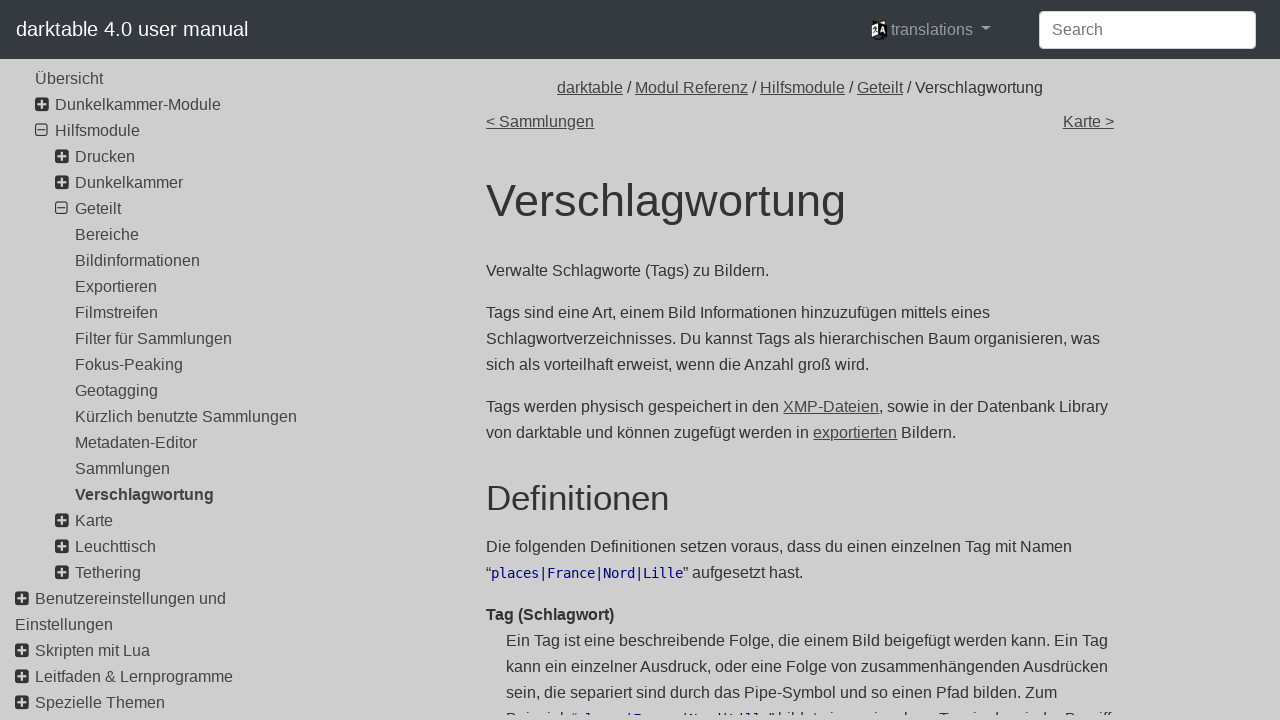

--- FILE ---
content_type: text/html
request_url: https://docs.darktable.org/usermanual/4.0/de/module-reference/utility-modules/shared/tagging/
body_size: 12564
content:
<!doctype html>
<html lang="de">
    <head>
      <meta charset="utf-8">
<meta http-equiv="x-ua-compatible" content="ie=edge">
<title>darktable 4.0 user manual - Verschlagwortung</title>
<meta name="description" content="">
<meta name="viewport" content="width=device-width, initial-scale=1">








      <link rel="stylesheet" href="/usermanual/4.0/css/style.min.ba371ee2023ec8ce571dc2e61cd94f2c0bed19ac117a5a960ffd656e754c9505.css">
      


<script> var indexURL="https:\/\/docs.darktable.org\/usermanual\/4.0\/de\/index.json"</script>
<script src="/usermanual/4.0/js/jquery.js"></script>
<script src="/usermanual/4.0/js/popper.js" type="module"></script>
<script src="/usermanual/4.0/js/bootstrap.js"></script>
<script src="/usermanual/4.0/js/lunr.js"></script>
<script src="/usermanual/4.0/js/app.js"></script>


    </head>
    <body>
        

        <header class="navbar navbar-expand-lg sticky-top  navbar-dark bg-dark">
   <a class="navbar-brand" href="/usermanual/4.0" rel="home" title="darktable 4.0 user manual">
	darktable 4.0 user manual
    </a>
    <button class="navbar-toggler" type="button" data-toggle="collapse" data-target="#navbarSupportedContent" aria-controls="navbarSupportedContent" aria-expanded="false" aria-label="Toggle navigation">
        <span class="navbar-toggler-icon"></span>
    </button>

    <div class="collapse navbar-collapse" id="navbarSupportedContent">
        <ul class="navbar-nav ml-auto">
	    
	      <li class="nav-item dropdown" aria-describedby="language-picker-description">
		   <p class="sr-only" id="language-picker-description">languages</p>
		   <a class="nav-link dropdown-toggle" href="#" data-toggle="dropdown" role="button" aria-haspopup="true" aria-expanded="false">
             <img src="https://docs.darktable.org/usermanual/4.0//language-icons/icon20x24px-exported-transparent.png" alt="Language Icon" height="20" class="translation-icon"/>
		     <span>translations</span>
		   </a>
		   <div class="dropdown-menu dropdonw-trans" role="listbox">
		      <a class="dropdown-item" aria-selected="true" hreflang="de" role="option" lang="de" href="https://docs.darktable.org/usermanual/4.0/de/module-reference/utility-modules/shared/tagging/">German</a>
		        
		      <a class="dropdown-item" hreflang="en" role="option" lang="en" href="https://docs.darktable.org/usermanual/4.0/en/module-reference/utility-modules/shared/tagging/">English</a>
		    
		      <a class="dropdown-item" hreflang="pl" role="option" lang="pl" href="https://docs.darktable.org/usermanual/4.0/pl/module-reference/utility-modules/shared/tagging/">Polish</a>
		    
		      <a class="dropdown-item" hreflang="pt_br" role="option" lang="pt_br" href="https://docs.darktable.org/usermanual/4.0/pt_br/module-reference/utility-modules/shared/tagging/">Português</a>
		    
		      <a class="dropdown-item" hreflang="uk" role="option" lang="uk" href="https://docs.darktable.org/usermanual/4.0/uk/module-reference/utility-modules/shared/tagging/">Ukrainian</a>
		    
		      <a class="dropdown-item" hreflang="nl" role="option" lang="nl" href="https://docs.darktable.org/usermanual/4.0/nl/module-reference/utility-modules/shared/tagging/">Dutch</a>
		    
		   </div>
	       </li>
	    
	</ul>
        <ul>
           <form class="form-inline my-2 my-lg-0">
                <input id="search-input" class="form-control mr-sm-2" type="search" placeholder="Search" autocomplete="off" aria-label="Search">
           </form>
        </ul>


    </div>
</header>

<div id="search-results" class="search-results">
</div>


        <div class="container-fluid">
	    <div class="row">
		<div class="content col-sm-12 order-sm-1 col-md-9 mx-md-auto order-md-12">
		    



<div class="crumbs">
    <span class="crumb">
	



<a href='/usermanual/4.0/de/'>darktable</a> / <a href='/usermanual/4.0/de/module-reference/'>Modul Referenz</a> / <a href='/usermanual/4.0/de/module-reference/utility-modules/'>Hilfsmodule</a> / <a href='/usermanual/4.0/de/module-reference/utility-modules/shared/'>Geteilt</a> / Verschlagwortung
    </span>
</div>

<div class="prev-next row">
    <div class="col-6">
    
	<a href="/usermanual/4.0/de/module-reference/utility-modules/shared/collections/" class="next">&lt; Sammlungen</a>
	
    </div>
    <div class="col-6">
    
	<a href="/usermanual/4.0/de/module-reference/utility-modules/map/" class="prev">Karte &gt;</a>
	
    </div>
</div>


<article role="main">

    <h1 class="title">
        Verschlagwortung
    </h1>

    

    <p>Verwalte Schlagworte (Tags) zu Bildern.</p>
<p>Tags sind eine Art, einem Bild Informationen hinzuzufügen mittels eines Schlagwortverzeichnisses. Du kannst Tags als hierarchischen Baum organisieren, was sich als vorteilhaft erweist, wenn die Anzahl groß wird.</p>
<p>Tags werden physisch gespeichert in den <a href="/usermanual/4.0/de/overview/sidecar-files/">XMP-Dateien</a>, sowie in der Datenbank Library von darktable und können zugefügt werden in <a href="/usermanual/4.0/de/module-reference/utility-modules/shared/export/">exportierten</a> Bildern.</p>
<h1 id="definitionen"><a href="#definitionen">🔗</a>Definitionen</h1>
<p>Die folgenden Definitionen setzen voraus, dass du einen einzelnen Tag mit Namen &ldquo;<code>places|France|Nord|Lille</code>&rdquo; aufgesetzt hast.</p>
<dl>
<dt>Tag (Schlagwort)</dt>
<dd>Ein Tag ist eine beschreibende Folge, die einem Bild beigefügt werden kann. Ein Tag kann ein einzelner Ausdruck, oder eine Folge von zusammenhängenden Ausdrücken sein, die separiert sind durch das Pipe-Symbol und so einen Pfad bilden. Zum Beispiel, &ldquo;<code>places|France|Nord|Lille</code>&rdquo; bildet einen einzelnen Tag, in dem jeder Begriff im Pfad eine Untergruppe der Begriffe davor darstellt. Anzahl Tags zu einem Bild ist nicht limitiert.</dd>
<dd>
<p>Du kannst einem Tag Attribute (Namen, privat, Kategorie, Synonyme und Bildfolge) zuweisen.</p>
</dd>
<dt>Knoten</dt>
<dd>Jeder Pfad, der Teil eines Tags ist, wird als Knoten bezeichnet. Im obigen Beispiel, &ldquo;<code>places</code>&rdquo;, &ldquo;<code>places|France</code>&rdquo;, &ldquo;<code>places|France|Nord</code>&rdquo; und &ldquo;<code>places|France|Nord|Lille</code>&rdquo; sind alle Knoten. In der Baumstruktur sind die Knoten die Äste und Blätter des Baumes.</dd>
<dt>Freier Knoten</dt>
<dd>Alle Knoten, die nicht explizit als Tag definiert sind, werden freie Knoten genannt. Im obigen Beispiel, &ldquo;<code>places</code>&rdquo;, &ldquo;<code>places|France</code>&rdquo; und &ldquo;<code>places|France|Nord</code>&rdquo; sind alles freie Knoten. Du kannst für einen freien Knoten keine anderen Attribute als &ldquo;Namen&rdquo; zuteilen und du kannst einen freien Knoten nicht einem Bild zuweisen. Siehe das folgende Kapitel &ldquo;mehrfache Tags&rdquo; für zusätzliche Informationen.</dd>
<dt>Kategorie</dt>
<dd>Jeder Tag kann als &ldquo;Kategorie&rdquo; markiert werden.</dd>
</dl>
<h1 id="mehrfache-tags"><a href="#mehrfache-tags">🔗</a>Mehrfache Tags</h1>
<p>Obige Definitionen als einfaches Beispiel - ein einzelner Tag und seine Eigenschaften. Betrachte stattdessen das Szenario, in welchem die folgenden vier Pipe-Symbol-begrenzten Tags alle einzeln separat in darktable definiert sind.</p>
<pre tabindex="0"><code>places|France|Nord|Lille
places|France|Nord
places|France
places|England|London
</code></pre><p>In diesem Fall sind die Knoten</p>
<pre tabindex="0"><code>places
places|France
places|France|Nord
places|France|Nord|Lille
places|England
places|England|London
</code></pre><p>Die einzigen freien Knoten sind &ldquo;<code>places</code>&rdquo; und &ldquo;<code>places|England</code>&rdquo;. Beide dieser freien Knoten sind auch (als Auswirkung) Kategorien.</p>
<p>Du kannst irgendwelche dieser Tags irgendeinem Bild zuweisen. Jeder dieser Tags, einem Bild zugeordnet, außer Kategorie Tags, können zugefügt werden, wenn dieses Bild <a href="/usermanual/4.0/de/module-reference/utility-modules/shared/export/">exportiert</a> wird.</p>
<p>Falls du den Tag &ldquo;<code>places|France|Nord|Lille</code>&rdquo; einem Bild zuweist, die Tags &ldquo;<code>places|France|Nord</code>&rdquo; und &ldquo;<code>places|France</code>&rdquo; sind auch implizit diesem Bild zugefügt (du musst sie dem Bild nicht von Hand hinzufügen). Beachte, dass dies nur deshalb so ist, weil diese zusätzlichen Tags separat definiert wurden &ndash; der Knoten &ldquo;<code>places</code>&rdquo; wird nicht zugefügt, weil es ein &ldquo;freier Knoten&rdquo; ist (kein Tag).</p>
<h1 id="modul-teile"><a href="#modul-teile">🔗</a>Modul Teile</h1>
<p>








  
    
  

  

  

  

  

<a href="/usermanual/4.0/en/module-reference/utility-modules/shared/tagging/tagging-overview.png" target="_blank" rel="noopener noreferrer"><img src="/usermanual/4.0/en/module-reference/utility-modules/shared/tagging/tagging-overview.png" alt="tagging-overview"  class="w33"    /></a>

</p>
<p>Das Modul Verschlagwortung besteht aus zwei Teilen</p>
<ol>
<li>
<p>Der obere Teil <em>angehängte Tags</em> (mit den Schaltflächen <em>anhängen/entfernen</em> darunter)</p>
</li>
<li>
<p>Der untere Teil <em>Tag Verzeichnis</em> (mit den Schaltflächen _neu/importieren&hellip;/exportieren&hellip; darunter)</p>
</li>
</ol>
<h2 id="der-teil-angehängte-tags"><a href="#der-teil-angeh%c3%a4ngte-tags">🔗</a>Der Teil angehängte Tags</h2>
<p>Der Teil <em>angehängte Tags</em> zeigt die Tag(s), die dem Bild angehängt sind,</p>
<ul>
<li>
<p>die unter dem Maus-Cursor sind (beim Überfahren im Leuchttischmodus); oder</p>
</li>
<li>
<p>gerade angewählt sind (ohne Überfahren eines Bildes)</p>
</li>
</ul>
<p>Automatisch generierte Tags darktable (die mit Namen &ldquo;<code>darktable|</code>&rdquo; starten) können nicht angewählt werden.</p>
<p>Unten im Teil von <em>angehängte Tags</em> gibt es folgende Schaltflächen, von links nach rechts:</p>
<dl>
<dt>anhängen</dt>
<dd>hängt im <em>Tag Verzeichnis</em> ausgewählte Tags an die angewählten Bilder an.</dd>
<dt>entfernen</dt>
<dd>Wenn ein Tag in der Liste <em>angehängte Tags</em> angewählt wird, kann man so diesen Tag von den gewählten Bildern. Ein Tag kann auch entfernt werden, wenn man diesen mit Rechtsklick anklickt und dann vom Pop-up Menü <em>entfernen</em> auswählt.</dd>
<dt>








  
    
  

  

  

  

  

<a href="/usermanual/4.0/en/module-reference/utility-modules/shared/tagging/check-icon.png" target="_blank" rel="noopener noreferrer"><img src="/usermanual/4.0/en/module-reference/utility-modules/shared/tagging/check-icon.png" alt="check-icon"  class="icon"    /></a>

 versteckte Tags</dt>
<dd>Wähle, ob eventuelle versteckte, welche darktable automatisch angehängt hat, angezeigt werden.</dd>
<dt>








  
    
  

  

  

  

  

<a href="/usermanual/4.0/en/module-reference/utility-modules/shared/tagging/sort-icon.png" target="_blank" rel="noopener noreferrer"><img src="/usermanual/4.0/en/module-reference/utility-modules/shared/tagging/sort-icon.png" alt="sort-icon"  class="icon"    /></a>

 sortieren</dt>
<dd>Wähle, ob die <em>angehängte Tags</em> in der Liste alphabetisch oder mit der Anzahl, die in Klammern gleich neben dem Tag zu sehen ist (diese Zahl zeigt an, wie viele der angewählten Bilder diesen Tag angehängt haben).</dd>
<dt>








  
    
  

  

  

  

  

<a href="/usermanual/4.0/en/module-reference/utility-modules/shared/tagging/minus-icon.png" target="_blank" rel="noopener noreferrer"><img src="/usermanual/4.0/en/module-reference/utility-modules/shared/tagging/minus-icon.png" alt="minus-icon"  class="icon"    /></a>

 Eltern</dt>
<dd>Wähle, ob die Eltern-Kategorie des Tags angezeigt werden soll oder nicht.</dd>
</dl>
<p>Die Höhe des Fensters <em>angehängte Tags</em> kann angepasst werden mit Strg und dem Scrollrad der Maus.</p>
<h2 id="bereich-tag-verzeichnis"><a href="#bereich-tag-verzeichnis">🔗</a>Bereich Tag Verzeichnis</h2>
<p>Das <em>Tag-Verzeichnis</em> zeigt alle Tags, die in der Datenbank von darktable vorhanden sind. Oben am <em>Tag-Verzeichnis</em> gibt es ein Text-Fenster, in das Tag-Namen eingegeben werden können. Darunter ist eine Liste mit den vorhandenen Tags, die auch Anzeige-Symbole links der Tag Namen enthalten kann. Diese Symbole bedeuten Folgendes:</p>
<ul>
<li>
<p>Ein Häkchen [✓] zeigt an, dass dieser Tag an alle angewählten Bilder angehängt ist.</p>
</li>
<li>
<p>Ein Minuszeichen (-) zeigt an, dass dieser Tag an mindestens einem der angewählten Bilder angehängt ist. Ist das Symbol bei einem Knoten-Namen der hierarchischen <em>Baumstruktur</em>, bedeutet das, dass eines der &ldquo;Kinder-Tags&rdquo; unter diesem Knoten, an mindestens einem der angewählten Bilder angehängt ist.</p>
</li>
<li>
<p>Wenn kein Anzeige-Symbol gezeigt wird, bedeutet das, dass dieser Tag an keinem der angewählten Bilder angehängt ist oder dass der Knoten keine Kinder-Tags in den angewählten Bildern angehängt hat.</p>
</li>
</ul>
<p>In der hierarchischen <em>Baumstruktur</em>, bedeutet ein Name in Kursivschrift entweder einen freien Knoten oder eine Kategorie.</p>
<p>Unter der <em>Tag-Liste</em> gibt es die folgenden Schaltflächen, von links nach rechts:</p>
<dl>
<dt>Neu</dt>
<dd>kreiere einen neuen Tag mit dem Namen, der im Schreibfeld oben am Teil <em>Tag-Verzeichnis</em> eingegeben wurde.</dd>
<dt>Importieren&hellip;</dt>
<dd>Importiert Tags aus einer Lightroom Stichwort Datei.</dd>
<dt>Exportieren&hellip;</dt>
<dd>Exportiert Tags in eine Lightroom Stichwort Datei.</dd>
<dt>








  
    
  

  

  

  

  

<a href="/usermanual/4.0/en/module-reference/utility-modules/shared/tagging/plus-icon.png" target="_blank" rel="noopener noreferrer"><img src="/usermanual/4.0/en/module-reference/utility-modules/shared/tagging/plus-icon.png" alt="plus-icon"  class="icon"    /></a>

 Vorschläge</dt>
<dd>zeige eine Liste von vorgeschlagenem Schlagwörtern, die auf den Schlagworten basieren, die dem Bild bereits zugewiesen sind (siehe den Abschnitt <a href="#preferences">Voreinstellungen</a>). VORSICHT: Diese Ansicht untersucht die Datenbank und kann deshalb sehr langsam sein.</dd>
</dl>
<p>








  
    
  

  

  

  

  

<a href="/usermanual/4.0/en/module-reference/utility-modules/shared/tagging/list-tree-icon.png" target="_blank" rel="noopener noreferrer"><img src="/usermanual/4.0/en/module-reference/utility-modules/shared/tagging/list-tree-icon.png" alt="list-tree-icon"  class="icon"    /></a>

 Liste/Baumansicht
Wechsle im Tag-Verzeichnis hin und her zwischen <em>Liste</em> Ansicht und der hierarchischen <em>Baum</em> Ansicht</p>
<p>Du kannst die Höhe des Fensters <em>Tag-Verzeichnis</em> anpassen mit Strg und scrollen des Mausrades.</p>
<h1 id="nutzung"><a href="#nutzung">🔗</a>Nutzung</h1>
<p>Die nächsten Abschnitte beschreiben die Möglichkeiten, die mit Tags erreicht werden können.</p>
<h2 id="text-eingabe"><a href="#text-eingabe">🔗</a>Text Eingabe</h2>
<p>Die Eingabefläche für Text (unter den Schaltflächen <em>anhängen</em>/<em>entfernen</em>) hat mehrere Funktionen.</p>
<ul>
<li>
<p>Falls das <em>Tag-Verzeichnis</em> im <em>Liste</em> Modus (und nicht in der <em>Baumansicht</em>), dann wird, sobald die ersten Buchstaben eines Tags eingegeben werden, eine Liste mit Vorschlägen eingeblendet. Du kannst mit den Pfeiltasten durch diese Liste blättern, um dann Enter zu drücken, und einen Vorschlag auszuwählen. Wenn Enter zum zweiten Mal gedrückt wird, dann wird der Tag den angewählten Bildern angehängt. Du kannst aber auch den Tag bearbeiten vor dem zweiten Mal Enter drücken - dann wird der Tag kreiert, falls er nicht schon in der Datenbank vorhanden ist.</p>
</li>
<li>
<p>Die Eingabe eines Teiltextes in das Texteingabefenster zeigt eine Auslese von Tags im <em>Tags-Verzeichnis</em> Fenster, solche, zu welchen der Name oder ein Synonym des eingegebenen Textes passt. Drücke Enter, um einen Tag mit dem eingegebenen Namen den ausgewählten Bildern anzuhängen. Falls der Tag in der Datenbank noch nicht existiert, wird er kreiert.</p>
</li>
<li>
<p>Das Pop-up-Menü Eingabe &ldquo;kopiere für Eingabe&rdquo; kann benutzt werden, um einen angewählten Tag in das Texteingabefenster zu kopieren. Du kannst diesen Namen editieren und Enter drücken, um mit diesem Namen einen neuen Tag zu kreieren, das macht es einfach mehrere Tags mit ähnlichem Namen zu kreieren.</p>
</li>
</ul>
<h2 id="tags-kreieren"><a href="#tags-kreieren">🔗</a>Tags kreieren</h2>
<p>Es gibt verschiedene Arten einen neuen Tag zu kreieren:</p>
<ul>
<li>
<p><em>Importtiere eine Text-Datei</em>. Du kannst eine oder mehrere Text-Dateien im Lightroom Tagging Format importieren. Du kannst deine Tags auch exportieren und dann zurückimportieren. Die Importfunktion aktualisiert existierende Tags, falls gegeben. Falls du den Namen eines Tags in einer Import-Datei abänderst, dann wird ein neuer Tag kreiert.</p>
</li>
<li>
<p><em>Importiere bereits getaggte Bilder</em>. Bei dieser Methode gibt es keine Flexibilität Namen oder Kategorien während des Importes zu ändern.</p>
</li>
<li>
<p><em>Nutze das &ldquo;Erstelle-Tag&rdquo; Untermenü</em>. Tags können manuell unter einem bereits existierenden (hierarchischen) oder an der Ursprungsebene kreiert werden.</p>
</li>
<li>
<p><em>Nutze das Untermenü &ldquo;als Tag setzen&rdquo;</em>. Du kannst einen freien Knoten (z.B. &ldquo;<code>places|England</code>&rdquo;) als Tag setzen, sodass dieser bedingungslos an alle Bilder mit dessen Untertags angehängt wird (z.B. &ldquo;<code>places|England|London</code>&rdquo;).</p>
</li>
<li>
<p><em>Schreibe in das Texteingabefenster und drücke die Schaltfläche &ldquo;neu&rdquo;</em> oder die Taste Enter. Hierarchische Tags werden mithilfe des Pipe-Symboles &ldquo;<code>|</code>&rdquo; erstellt, um die Knoten zu separieren. Beachte, dass jeder kreierte Tag auch an eventuell angewählte Bilder angehängt wird.</p>
</li>
</ul>
<p>Einige Tags werden automatische durch darktable generiert, wenn bestimmte Aktionen durchgeführt werden. Zum Beispiel, die Tags &ldquo;<code>darktable|exportiert</code>&rdquo; und &ldquo;<code>darktable|Stile|dein_Stil</code>&rdquo; können verwendet werden, um Bilder zu kennzeichnen, die exportiert wurden und dabei Stile angehängt wurden.</p>
<h2 id="tag-bearbeitenumbenennen"><a href="#tag-bearbeitenumbenennen">🔗</a>Tag bearbeiten/umbenennen</h2>
<p>Das <em>Tag-Verzeichnis</em> kann gewartet mit den Positionen &ldquo;bearbeiten&hellip;&rdquo; und &ldquo;Pfad ändern&hellip;&rdquo; Im Pop-up-Menü, das bei Rechtsklick erscheint.</p>
<p>Die Funktion &ldquo;bearbeiten&rdquo; erlaubt es, den Namen eines Tags zu ändern, aber du kannst dabei den Knoten, zu dem es gehört nicht ändern (du kannst das Pipe-Symbol im Tag Namensfeld) nicht benutzen. Der Befehl wird gelöscht, falls du versuchst, einen Tag Namen einzutragen, der bereits existiert. Du kannst die <em>privat</em> und <em>Kategorie</em> Merker setzen und den Tag als <em>Synonym</em> definieren (siehe unten). Diese Eigenschaften werden in den <code>XMP-dc Subject</code> und <code>XMP-lr Hierarchical Subject</code> der Metadaten eingetragen. Du kannst bestimmen, welche Tags beim Export mit eingebunden werden im <a href="/usermanual/4.0/de/module-reference/utility-modules/shared/export/">Export</a> Modul.</p>
<ul>
<li>
<p>Tags mit Merker &ldquo;privat&rdquo; werden als Standard nicht exportiert.</p>
</li>
<li>
<p>Ein Tag, der als &ldquo;Kategorie&rdquo; gesetzt ist, wird nicht in <code>XMP-dc Subject</code>exportiert, sondern er wird in <code>XMP-lr Hierarchical Subject</code>exportiert, da diese XMP Metadaten die Organisation der Tags beinhaltet.</p>
</li>
<li>
<p>&ldquo;Synonyme&rdquo; bereichern die Tag-Information und werden meistens verwendet, um in Suchmaschinen zu helfen. Zum Beispiel &ldquo;Jugendlicher&rdquo;, &ldquo;Kleiner&rdquo; oder &ldquo;Junger&rdquo; könnten gesetzt werden als Synonyme für &ldquo;Kind&rdquo;. Synonyme auch für die Übersetzung von Tags in andere Sprachen gebraucht werden.</p>
</li>
</ul>
<p>Die Funktion &ldquo;Pfad ändern&hellip;&rdquo; kann nur in der Ansicht _ Baum-Struktur_ verwendet werden, und die Anzahl der Bilder, an denen das Tag angehängt ist, wird eingeblendet, um zu zeigen, wie viele Bilder durch eine Änderung des Namens dieses Knoten beeinflusst würden. Das Pfad umbenennen?-Fenster gibt dem Nutzer die Möglichkeit, den gesamten Pfad des Knotens zu ändern, inklusive die Knoten, zu denen es gehört (Knoten können spezifiziert werden mit dem Gebrauch des Pipe-Symboles &ldquo;<code>|</code>&rdquo;). Es ist eine mächtige Funktion, aber bitte sei vorsichtig, da es erhebliche Auswirkungen auf die Metadaten deiner Bilder haben kann. Die Funktion wird abgebrochen, wenn die angestrebte Änderung im Widerspruch zu einem bestehenden Tag steht.</p>
<p>Eine schnelle Art, die Tag-Struktur zu organisieren ist es, die Knoten mit Drag-and-drop umzuplatzieren. In der Ansicht <em>Baum</em> ist es möglich jeden Knoten wegzuziehen und diesen dann auf einem anderen Knoten zu platzieren. Der erste Knoten und seine Tags/Unterknoten, sofern es hat, werden Tags/Unterknoten des zweiten Knotens. Über einen Knoten ziehen öffnet diesen automatisch (um das Öffnen eines Knotens zu vermeiden, fahre stattdessen mit der Maus über den Knoten Auswahl Indikator). Um einen Knoten auf der Ausgangsebene zu platzieren, ziehe diesen zuoberst in das Tagging-Fenster. Falls die angestrebte Änderung mit einem existierenden Tag in Konflikt steht, dann wird die Operation abgebrochen.</p>
<h2 id="tag-anhängen"><a href="#tag-anh%c3%a4ngen">🔗</a>Tag anhängen</h2>
<p>Es gibt diverse Arten, einen vorhandenen Tag an eine Gruppe von ausgewählten Bildern anzuhängen:</p>
<ul>
<li>
<p>Klicke auf einen Tag im <em>Tag-Verzeichnis</em> Fenster, um diesen anzuwählen, dann klicke auf die Schaltfläche <em>anhängen</em>.</p>
</li>
<li>
<p>Rechtsklick auf den Tag im <em>Tag-Verzeichnis</em> Fenster; es erscheint ein Pop-up-Menü, dort die Position &ldquo;Tag anhängen&rdquo; anwählen.</p>
</li>
<li>
<p>Doppelklick auf einen Tag im <em>Tag-Verzeichnis</em> Fenster.</p>
</li>
<li>
<p>Mit Rechtsklick auf einen Tag der Ansicht <em>angehängte Tags</em> erscheint ein Pop-up-Menü. Falls einige der angewählten Bilder jetzt diesen Tag noch nicht angehängt haben, kann dieser mit dem &ldquo;an alle Bilder anhängen&rdquo; an alle Bilder angehängt werden.</p>
</li>
<li>
<p>Schreibe in das Tag eingeben Fenster und drücke die Schaltfläche &ldquo;neu&rdquo; oder die Enter Taste. Das wird den Tag kreieren, falls nicht vorhanden, und diesen an die angewählten Bilder anhängen.</p>
</li>
<li>
<p>Wähle Strg+T, um ein kleines Textfenster in der Hauptansicht des Leuchttisches zu öffnen. Schreibe den Namen des Tags und drücke Enter. Der Tag wird erzeugt, falls nicht vorhanden und an alle angewählten Bilder angehängt.</p>
</li>
<li>
<p>Ziehe eines oder eine Gruppe von Bildern und platziere diese auf den gewünschten Tag.</p>
</li>
</ul>
<p>Beim Überfahren der Bilder im Leuchttisch kannst du überprüfen, welche Tags an Bilder angehängt sind, mit Beobachten des Fensters <em>angehängte Tags</em> im <em>Verschlagwortung</em>-Modul, oder in den <em>Tags</em> Merkmalen im Modul <a href="/usermanual/4.0/de/module-reference/utility-modules/shared/image-information/">Bildinformationen</a>.</p>
<h2 id="tag-entfernen"><a href="#tag-entfernen">🔗</a>Tag entfernen</h2>
<p>Es gibt mehrere Arten Tags von angewählten Bildern zu entfernen:</p>
<ul>
<li>
<p>Klick auf einen Tag im Fenster <em>angehängte Tags</em> des Moduls <em>Verschlagwortung</em>, um den Tag anzuwählen, dann Klick auf die Schaltfläche <em>entfernen</em>.</p>
</li>
<li>
<p>Doppelklick auf einen Tag im Fenster <em>angehängte Tags</em>.</p>
</li>
<li>
<p>Rechtsklick auf einen Tag im Fenster <em>angehängte Tags</em>, es erscheint ein Pop-up-Menü, dort klicke auf &ldquo;Tag abwählen&rdquo;.</p>
</li>
</ul>
<h2 id="tag-löschen"><a href="#tag-l%c3%b6schen">🔗</a>Tag löschen</h2>
<p>Es ist möglich einen Tag gänzlich von allen Bildern (angewählt oder nicht) zu entfernen und den Tag aus der Datenbank zu löschen. Weil das eine große Anzahl von Bildern beeinflussen würde, wird eine Warnung mit der Anzahl der Bilder mit diesem Tag angezeigt. Bitte nimm diese Warnung ernst, denn es gibt keinen diese Aktion rückgängig zu machen (außer die gesamte Datenbank und/oder die XMP Dateien aus einer Sicherung neu zu laden). Ein Tag im Fenster des <em>Tag-Verzeichnisses</em> kann wie folgt gelöscht werden:</p>
<ul>
<li>
<p>Rechtsklick auf einen Tag im <em>Tag-Verzeichnis</em>, ein Pop-up-Menü erscheint, dort &ldquo;Tag löschen&rdquo; wählen.</p>
</li>
<li>
<p>Rechtsklick auf einen Knoten im Fenster <em>Tag-Verzeichnis</em>, ein Pop-up-Menü erscheint und wähle &ldquo;Knoten löschen&rdquo; um den gewählten Knoten zu löschen, zusammen mit allen Kinder-Knoten.</p>
</li>
</ul>
<h2 id="importexport"><a href="#importexport">🔗</a>Import/Export</h2>
<p>Die Schaltfläche &ldquo;importieren&hellip;&rdquo; gibt dir die Möglichkeit eine Textdatei (die dem Lightroom Tag Textdatei Format entsprechen muss) zu wählen und den Inhalt zu importieren. Falls ein Tag in der importierten Datei bereits existiert, werden dessen Eigenschaften aktualisiert, ansonsten wird ein neuer Tag kreiert.</p>
<p>Die Schaltfläche Export exportiert dein ganzes Tag-Verzeichnis in eine Textdatei deiner Wahl (Lightroom Tag Text Dateiformat).</p>
<h2 id="tastatur"><a href="#tastatur">🔗</a>Tastatur</h2>
<p>Die folgenden Schlagworte können im Modul Verschlagwortung verwendet werden:</p>
<ul>
<li>
<p>Die Taste tab kann verwendet werden, um zwischen der Ansicht <em>zugewiesene Tags</em>, dem Eingabefeld und dem <em>Tag Verzeichnis</em> zu navigieren. Wenn innerhalb des <em>Tag Verzeichnisses</em> bewirkt ein Drücken der Taste tab die Selektion des ersten zutreffenden Tags (sofern es welche hat).</p>
</li>
<li>
<p>Die Taste nach unten entspricht der Taste tab, wenn sie im Texteingabe-Feld gedrückt wird.</p>
</li>
<li>
<p>Shift+Tab bewirkt das gleiche wie die Taste tab, aber sie navigiert in die andere Richtung. Drücken von Shift+Tab innerhalb des Text-Eingabefeldes wählt den ersten benutzerdefinierten Tag im Feld <em>zugewiesene Tags</em> (sofern es solche gibt).</p>
</li>
<li>
<p>Die Taste Enter kann im <em>Tag Verzeichnis</em> verwendet werden, um den angewählten Tag zuzuweisen, wenn der Fokus auf dem zugewiesenen Tag ist (ähnlich, wie wenn ein Tag zugewiesen ist mit Gebrauch der Maus).</p>
</li>
<li>
<p>Drücken von Shift+Enter, wenn innerhalb des <em>Tag Verzeichnis</em> richtet den Fokus auf das Text-Eingabefeld.</p>
</li>
<li>
<p>Die Tasten Delete/Backspace können im Feld <em>zugewiesene Tags</em> genutzt werden, um den Tag zu löschen.</p>
</li>
</ul>
<h2 id="navigation"><a href="#navigation">🔗</a>Navigation</h2>
<p>Um die Bilder mit einem bestimmten Tag zu sehen, wähle diesen im <em>Tag-Verzeichnis</em> an und Rechtsklick auf den Namen präsentiert ein Pop-up-Menü, wähle &ldquo;gehe zur Tag-Sammlung&rdquo;. Dies öffnet eine Sammlung im Modul <a href="/usermanual/4.0/de/module-reference/utility-modules/shared/collections/">Sammlungen</a>, das alle Bilder zeigt, die diesen Tag angehängt haben. Du kannst auch andere Tags anwählen im Modul <em>Bilder sammeln</em> mit Doppelklick auf die Sammlung für den anderen Tag.</p>
<p>Um zu der Sammlung zurückzukehren, die vor dem Öffnen der Tag-Sammlung geöffnet war, wähle &ldquo;zurück zur Arbeit&rdquo; im Pop-up-Menü. Dies bringt dich zurück zur ursprünglichen Sammlung, solange noch du keine andere Sammlung angewählt hast.</p>
<h1 id="voreinstellungen"><a href="#voreinstellungen">🔗</a>Voreinstellungen</h1>
<p>Die Option &ldquo;Vorlieben&rdquo; im Menü Voreinstellungen zeigt einen Dialog, in dem du das Verhalten der Tags in der Vorgabeliste erzwingen kannst. Die Liste mit den Vorschlägen für Tags beinhaltet zwei Teile, mit den am meisten zutreffenden Tags auf der einen Seite und den zuletzt verwendeten Tags auf der anderen. Folgende Optionen sind möglich:</p>
<dl>
<dt>Stufe des Vertrauens des vorgeschlagenen Tags</dt>
<dd>Stufe des Vertrauens, die dazu verwendet, den Tag in der Vorschlagsliste aufzuführen (Standard 50):</dd>
<dd>-0: zeigt alle zugehörigen Tags,</dd>
<dd>-99: passe Tags mit einer Stufe des Vertrauens von 99% Übereinstimmung,</dd>
<dd>-100: ist zwingend eine Stufe, die gar nicht erreicht werden kann und wird also keine passenden Tags anzeigen. Nutze 100%, um die bestmögliche Übereinstimmung zu löschen (schneller).</dd>
<dt>Anzahl kürzlich zugewiesener Tags</dt>
<dd>Anzahl kürzlich zugewiesener Tags, um sie der Vorschlagsliste anzufügen (Standard 20). Ein Wert von &ldquo;-1&rdquo; kann verwendet werden, die Vorschlagsliste der kürzlich zugewiesenen Tags zu deaktivieren.</dd>
</dl>


    
    <h3 class="translations_head">translations</h3>
    <ul class="translations">
        
        <li><a href="/usermanual/4.0/en/module-reference/utility-modules/shared/tagging/">
            English: tagging
        </a></li>
        
        <li><a href="/usermanual/4.0/pl/module-reference/utility-modules/shared/tagging/">
            Polish: nadawanie etykiet
        </a></li>
        
        <li><a href="/usermanual/4.0/pt_br/module-reference/utility-modules/shared/tagging/">
            Português: etiquetas
        </a></li>
        
        <li><a href="/usermanual/4.0/uk/module-reference/utility-modules/shared/tagging/">
            Ukrainian: теги
        </a></li>
        
        <li><a href="/usermanual/4.0/nl/module-reference/utility-modules/shared/tagging/">
            Dutch: labelen
        </a></li>
        
    </ul>
    
</article>

<div class="prev-next row">
    <div class="col-6">
    
	<a href="/usermanual/4.0/de/module-reference/utility-modules/shared/collections/" class="next">&lt; Sammlungen</a>
	
    </div>
    <div class="col-6">
    
	<a href="/usermanual/4.0/de/module-reference/utility-modules/map/" class="prev">Karte &gt;</a>
	
    </div>
</div>



      </div>
		<nav class="navigation col-sm-12 order-sm-12 col-md-3 order-md-1">
		    <ul>
   <li class="parent">
      <i class="fa fa-plus-square toggle"></i>
   

      <a href="/usermanual/4.0/de/overview/" class="">
          Einführung
      </a>

   <ul>
   <li class="parent">
      <i class="fa fa-plus-square toggle"></i>
   

      <a href="/usermanual/4.0/de/overview/user-interface/" class="">
          Benutzeroberfläche
      </a>

   <ul>
   <li>
      <i class="no-toggle"></i>
   

      <a href="/usermanual/4.0/de/overview/user-interface/views/" class="">
          Ansichten
      </a>

   </li>
   
   <li>
      <i class="no-toggle"></i>
   

      <a href="/usermanual/4.0/de/overview/user-interface/screen-layout/" class="">
          Bildschirmaufbau
      </a>

   </li>
   
   <li>
      <i class="no-toggle"></i>
   

      <a href="/usermanual/4.0/de/overview/user-interface/filmstrip/" class="">
          Filmstreifen
      </a>

   </li>
   
   <li>
      <i class="no-toggle"></i>
   

      <a href="/usermanual/4.0/de/overview/user-interface/top-panel/" class="">
          Kopfzeile
      </a>

   </li>
   
   <li>
      <i class="no-toggle"></i>
   

      <a href="/usermanual/4.0/de/overview/user-interface/keyboard-shortcuts/" class="">
          Kurzbefehle
      </a>

   </li>
   </ul>
   </li>
   
   <li>
      <i class="no-toggle"></i>
   

      <a href="/usermanual/4.0/de/overview/supported-file-formats/" class="">
          Unterstützte Datei-Formate
      </a>

   </li>
   
   <li class="parent">
      <i class="fa fa-plus-square toggle"></i>
   

      <a href="/usermanual/4.0/de/overview/sidecar-files/" class="">
          XMP Dateien und nicht destruktive Bearbeitung
      </a>

   <ul>
   <li>
      <i class="no-toggle"></i>
   

      <a href="/usermanual/4.0/de/overview/sidecar-files/sidecar/" class="">
          XMP Dateien
      </a>

   </li>
   
   <li>
      <i class="no-toggle"></i>
   

      <a href="/usermanual/4.0/de/overview/sidecar-files/sidecar-import/" class="">
          Importiere XMP Dateien, die durch andere Anwendungen erstellt wurden
      </a>

   </li>
   
   <li>
      <i class="no-toggle"></i>
   

      <a href="/usermanual/4.0/de/overview/sidecar-files/local-copies/" class="">
          Lokale Kopien
      </a>

   </li>
   </ul>
   </li>
   
   <li class="parent">
      <i class="fa fa-plus-square toggle"></i>
   

      <a href="/usermanual/4.0/de/overview/workflow/" class="">
          Eine Einführung in den Arbeitsablauf von darktable
      </a>

   <ul>
   <li>
      <i class="no-toggle"></i>
   

      <a href="/usermanual/4.0/de/overview/workflow/introduction/" class="">
          Einführung
      </a>

   </li>
   
   <li>
      <i class="no-toggle"></i>
   

      <a href="/usermanual/4.0/de/overview/workflow/import-review/" class="">
          Import &amp; Überprüfung
      </a>

   </li>
   
   <li>
      <i class="no-toggle"></i>
   

      <a href="/usermanual/4.0/de/overview/workflow/process/" class="">
          Prozess
      </a>

   </li>
   
   <li>
      <i class="no-toggle"></i>
   

      <a href="/usermanual/4.0/de/overview/workflow/export/" class="">
          Exportieren
      </a>

   </li>
   </ul>
   </li>
   </ul>
   </li>
   
   <li class="parent">
      <i class="fa fa-plus-square toggle"></i>
   

      <a href="/usermanual/4.0/de/lighttable/" class="">
          Leuchttisch
      </a>

   <ul>
   <li>
      <i class="no-toggle"></i>
   

      <a href="/usermanual/4.0/de/lighttable/overview/" class="">
          Übersicht
      </a>

   </li>
   
   <li>
      <i class="no-toggle"></i>
   

      <a href="/usermanual/4.0/de/lighttable/lighttable-view-layout/" class="">
          Ansicht Leuchttisch Layout
      </a>

   </li>
   
   <li>
      <i class="no-toggle"></i>
   

      <a href="/usermanual/4.0/de/lighttable/undo-redo/" class="">
          Rückgängig machen/wieder zurückholen
      </a>

   </li>
   
   <li class="parent">
      <i class="fa fa-plus-square toggle"></i>
   

      <a href="/usermanual/4.0/de/lighttable/lighttable-modes/" class="">
          Leuchttisch Modi
      </a>

   <ul>
   <li>
      <i class="no-toggle"></i>
   

      <a href="/usermanual/4.0/de/lighttable/lighttable-modes/filemanager/" class="">
          Dateimanager
      </a>

   </li>
   
   <li>
      <i class="no-toggle"></i>
   

      <a href="/usermanual/4.0/de/lighttable/lighttable-modes/zoomable-lighttable/" class="">
          Zoombarer Leuchttisch
      </a>

   </li>
   
   <li>
      <i class="no-toggle"></i>
   

      <a href="/usermanual/4.0/de/lighttable/lighttable-modes/culling/" class="">
          Auswahl- und Vergleichssicht
      </a>

   </li>
   
   <li>
      <i class="no-toggle"></i>
   

      <a href="/usermanual/4.0/de/lighttable/lighttable-modes/full-preview/" class="">
          Volle Voransicht
      </a>

   </li>
   </ul>
   </li>
   
   <li class="parent">
      <i class="fa fa-plus-square toggle"></i>
   

      <a href="/usermanual/4.0/de/lighttable/digital-asset-management/" class="">
          Digital Asset Management
      </a>

   <ul>
   <li>
      <i class="no-toggle"></i>
   

      <a href="/usermanual/4.0/de/lighttable/digital-asset-management/collections/" class="">
          Sammlungen &amp; Filmrollen
      </a>

   </li>
   
   <li>
      <i class="no-toggle"></i>
   

      <a href="/usermanual/4.0/de/lighttable/digital-asset-management/thumbnails/" class="">
          Vorschaubilder
      </a>

   </li>
   
   <li>
      <i class="no-toggle"></i>
   

      <a href="/usermanual/4.0/de/lighttable/digital-asset-management/star-color/" class="">
          Bewertungen mit Sternen und Farbmarkierungen
      </a>

   </li>
   
   <li>
      <i class="no-toggle"></i>
   

      <a href="/usermanual/4.0/de/lighttable/digital-asset-management/grouping/" class="">
          Bildgruppierung
      </a>

   </li>
   
   <li>
      <i class="no-toggle"></i>
   

      <a href="/usermanual/4.0/de/lighttable/digital-asset-management/metadata-tagging/" class="">
          Metadaten und Verschlagworten
      </a>

   </li>
   </ul>
   </li>
   </ul>
   </li>
   
   <li class="parent">
      <i class="fa fa-plus-square toggle"></i>
   

      <a href="/usermanual/4.0/de/darkroom/" class="">
          Dunkelkammer
      </a>

   <ul>
   <li>
      <i class="no-toggle"></i>
   

      <a href="/usermanual/4.0/de/darkroom/overview/" class="">
          Übersicht
      </a>

   </li>
   
   <li>
      <i class="no-toggle"></i>
   

      <a href="/usermanual/4.0/de/darkroom/darkroom-view-layout/" class="">
          Gestaltung der Dunkelkammer-Ansicht
      </a>

   </li>
   
   <li class="parent">
      <i class="fa fa-plus-square toggle"></i>
   

      <a href="/usermanual/4.0/de/darkroom/pixelpipe/" class="">
          Die Pixelpipe
      </a>

   <ul>
   <li>
      <i class="no-toggle"></i>
   

      <a href="/usermanual/4.0/de/darkroom/pixelpipe/the-anatomy-of-a-module/" class="">
          Anatomie der Dunkelkammer-Module
      </a>

   </li>
   
   <li>
      <i class="no-toggle"></i>
   

      <a href="/usermanual/4.0/de/darkroom/pixelpipe/the-pixelpipe-and-module-order/" class="">
          Die Pixelpipe &amp; Modulreihenfolge
      </a>

   </li>
   
   <li>
      <i class="no-toggle"></i>
   

      <a href="/usermanual/4.0/de/darkroom/pixelpipe/history-stack/" class="">
          Der Verlaufsstapel
      </a>

   </li>
   
   <li>
      <i class="no-toggle"></i>
   

      <a href="/usermanual/4.0/de/darkroom/pixelpipe/undo-redo/" class="">
          Rückgängig machen und erneut machen
      </a>

   </li>
   </ul>
   </li>
   
   <li class="parent">
      <i class="fa fa-plus-square toggle"></i>
   

      <a href="/usermanual/4.0/de/darkroom/processing-modules/" class="">
          Dunkelkammer-Module
      </a>

   <ul>
   <li>
      <i class="no-toggle"></i>
   

      <a href="/usermanual/4.0/de/darkroom/processing-modules/module-header/" class="">
          Modulkopf
      </a>

   </li>
   
   <li>
      <i class="no-toggle"></i>
   

      <a href="/usermanual/4.0/de/darkroom/processing-modules/multiple-instances/" class="">
          Mehrere Instanzen
      </a>

   </li>
   
   <li>
      <i class="no-toggle"></i>
   

      <a href="/usermanual/4.0/de/darkroom/processing-modules/presets/" class="">
          Voreinstellungen
      </a>

   </li>
   
   <li>
      <i class="no-toggle"></i>
   

      <a href="/usermanual/4.0/de/darkroom/processing-modules/module-controls/" class="">
          Moduleinstellungen
      </a>

   </li>
   
   <li>
      <i class="no-toggle"></i>
   

      <a href="/usermanual/4.0/de/darkroom/processing-modules/curves/" class="">
          Kurven
      </a>

   </li>
   
   <li>
      <i class="no-toggle"></i>
   

      <a href="/usermanual/4.0/de/darkroom/processing-modules/wavelets/" class="">
          Wavelets
      </a>

   </li>
   
   <li>
      <i class="no-toggle"></i>
   

      <a href="/usermanual/4.0/de/darkroom/processing-modules/deprecated/" class="">
          Abgekündigte Module
      </a>

   </li>
   </ul>
   </li>
   
   <li class="parent">
      <i class="fa fa-plus-square toggle"></i>
   

      <a href="/usermanual/4.0/de/darkroom/masking-and-blending/" class="">
          Maskieren und Mischen
      </a>

   <ul>
   <li>
      <i class="no-toggle"></i>
   

      <a href="/usermanual/4.0/de/darkroom/masking-and-blending/overview/" class="">
          Übersicht
      </a>

   </li>
   
   <li>
      <i class="no-toggle"></i>
   

      <a href="/usermanual/4.0/de/darkroom/masking-and-blending/blend-modes/" class="">
          Überblendmodi
      </a>

   </li>
   
   <li class="parent">
      <i class="fa fa-plus-square toggle"></i>
   

      <a href="/usermanual/4.0/de/darkroom/masking-and-blending/masks/" class="">
          Masken
      </a>

   <ul>
   <li>
      <i class="no-toggle"></i>
   

      <a href="/usermanual/4.0/de/darkroom/masking-and-blending/masks/overview/" class="">
          Übersicht
      </a>

   </li>
   
   <li>
      <i class="no-toggle"></i>
   

      <a href="/usermanual/4.0/de/darkroom/masking-and-blending/masks/drawn/" class="">
          Gezeichnete Masken
      </a>

   </li>
   
   <li>
      <i class="no-toggle"></i>
   

      <a href="/usermanual/4.0/de/darkroom/masking-and-blending/masks/parametric/" class="">
          Parametrische Masken
      </a>

   </li>
   
   <li>
      <i class="no-toggle"></i>
   

      <a href="/usermanual/4.0/de/darkroom/masking-and-blending/masks/drawn-and-parametric/" class="">
          Kombinieren von gezeichneten und parametrischen Masken
      </a>

   </li>
   
   <li>
      <i class="no-toggle"></i>
   

      <a href="/usermanual/4.0/de/darkroom/masking-and-blending/masks/refinement-controls/" class="">
          Maskenanpassungen &amp; zusätzliche Steuerelemente
      </a>

   </li>
   
   <li>
      <i class="no-toggle"></i>
   

      <a href="/usermanual/4.0/de/darkroom/masking-and-blending/masks/raster/" class="">
          Raster-Masken
      </a>

   </li>
   </ul>
   </li>
   </ul>
   </li>
   
   <li class="parent">
      <i class="fa fa-plus-square toggle"></i>
   

      <a href="/usermanual/4.0/de/darkroom/organization/" class="">
          Organisation
      </a>

   <ul>
   <li>
      <i class="no-toggle"></i>
   

      <a href="/usermanual/4.0/de/darkroom/organization/overview/" class="">
          Übersicht
      </a>

   </li>
   
   <li>
      <i class="no-toggle"></i>
   

      <a href="/usermanual/4.0/de/darkroom/organization/module-groups/" class="">
          Modulgruppen
      </a>

   </li>
   
   <li>
      <i class="no-toggle"></i>
   

      <a href="/usermanual/4.0/de/darkroom/organization/quick-access-panel/" class="">
          Schnellzugriffsgruppe
      </a>

   </li>
   
   <li>
      <i class="no-toggle"></i>
   

      <a href="/usermanual/4.0/de/darkroom/organization/manage-module-layouts/" class="">
          Modul-Layouts verwalten
      </a>

   </li>
   </ul>
   </li>
   </ul>
   </li>
   
   <li class="parent">
      <i class="fa fa-plus-square toggle"></i>
   

      <a href="/usermanual/4.0/de/tethering/" class="">
          Tethering
      </a>

   <ul>
   <li>
      <i class="no-toggle"></i>
   

      <a href="/usermanual/4.0/de/tethering/overview/" class="">
          Übersicht
      </a>

   </li>
   
   <li>
      <i class="no-toggle"></i>
   

      <a href="/usermanual/4.0/de/tethering/tethering-view-layout/" class="">
          Tethering Ansicht Layout
      </a>

   </li>
   
   <li>
      <i class="no-toggle"></i>
   

      <a href="/usermanual/4.0/de/tethering/examples/" class="">
          Beispiele
      </a>

   </li>
   
   <li>
      <i class="no-toggle"></i>
   

      <a href="/usermanual/4.0/de/tethering/troubleshooting/" class="">
          Fehlerbehebung
      </a>

   </li>
   </ul>
   </li>
   
   <li class="parent">
      <i class="fa fa-plus-square toggle"></i>
   

      <a href="/usermanual/4.0/de/map/" class="">
          Karte
      </a>

   <ul>
   <li>
      <i class="no-toggle"></i>
   

      <a href="/usermanual/4.0/de/map/overview/" class="">
          Übersicht
      </a>

   </li>
   
   <li>
      <i class="no-toggle"></i>
   

      <a href="/usermanual/4.0/de/map/map-view-layout/" class="">
          Karten Eingabefelder
      </a>

   </li>
   </ul>
   </li>
   
   <li class="parent">
      <i class="fa fa-plus-square toggle"></i>
   

      <a href="/usermanual/4.0/de/slideshow/" class="">
          Diaschau
      </a>

   <ul>
   <li>
      <i class="no-toggle"></i>
   

      <a href="/usermanual/4.0/de/slideshow/overview/" class="">
          Übersicht
      </a>

   </li>
   
   <li>
      <i class="no-toggle"></i>
   

      <a href="/usermanual/4.0/de/slideshow/usage/" class="">
          Nutzung
      </a>

   </li>
   </ul>
   </li>
   
   <li class="parent">
      <i class="fa fa-plus-square toggle"></i>
   

      <a href="/usermanual/4.0/de/print/" class="">
          Drucken
      </a>

   <ul>
   <li>
      <i class="no-toggle"></i>
   

      <a href="/usermanual/4.0/de/print/overview/" class="">
          Übersicht
      </a>

   </li>
   
   <li>
      <i class="no-toggle"></i>
   

      <a href="/usermanual/4.0/de/print/print-view-layout/" class="">
          Gestaltung des Druckfensters
      </a>

   </li>
   </ul>
   </li>
   
   <li class="parent">
      <i class="fa fa-plus-square toggle"></i>
   

      <a href="/usermanual/4.0/de/module-reference/" class="">
          Modul Referenz
      </a>

   <ul>
   <li>
      <i class="no-toggle"></i>
   

      <a href="/usermanual/4.0/de/module-reference/overview/" class="">
          Übersicht
      </a>

   </li>
   
   <li class="parent">
      <i class="fa fa-plus-square toggle"></i>
   

      <a href="/usermanual/4.0/de/module-reference/processing-modules/" class="">
          Dunkelkammer-Module
      </a>

   <ul>
   <li>
      <i class="no-toggle"></i>
   

      <a href="/usermanual/4.0/de/module-reference/processing-modules/lut-3d/" class="">
          3D LUT
      </a>

   </li>
   
   <li>
      <i class="no-toggle"></i>
   

      <a href="/usermanual/4.0/de/module-reference/processing-modules/astrophoto-denoise/" class="">
          Astrofoto Entrauschen
      </a>

   </li>
   
   <li>
      <i class="no-toggle"></i>
   

      <a href="/usermanual/4.0/de/module-reference/processing-modules/output-color-profile/" class="">
          Ausgabe Farbprofil
      </a>

   </li>
   
   <li>
      <i class="no-toggle"></i>
   

      <a href="/usermanual/4.0/de/module-reference/processing-modules/base-curve/" class="">
          Basiskurve
      </a>

   </li>
   
   <li>
      <i class="no-toggle"></i>
   

      <a href="/usermanual/4.0/de/module-reference/processing-modules/exposure/" class="">
          Belichtung
      </a>

   </li>
   
   <li>
      <i class="no-toggle"></i>
   

      <a href="/usermanual/4.0/de/module-reference/processing-modules/crop/" class="">
          Beschnitt
      </a>

   </li>
   
   <li>
      <i class="no-toggle"></i>
   

      <a href="/usermanual/4.0/de/module-reference/processing-modules/chromatic-aberrations/" class="">
          Chromatische Aberrationen
      </a>

   </li>
   
   <li>
      <i class="no-toggle"></i>
   

      <a href="/usermanual/4.0/de/module-reference/processing-modules/diffuse/" class="">
          Diffusion / Schärfen
      </a>

   </li>
   
   <li>
      <i class="no-toggle"></i>
   

      <a href="/usermanual/4.0/de/module-reference/processing-modules/dithering/" class="">
          Dithering
      </a>

   </li>
   
   <li>
      <i class="no-toggle"></i>
   

      <a href="/usermanual/4.0/de/module-reference/processing-modules/rotate-perspective/" class="">
          Drehen und Perspektive
      </a>

   </li>
   
   <li>
      <i class="no-toggle"></i>
   

      <a href="/usermanual/4.0/de/module-reference/processing-modules/orientation/" class="">
          Drehung
      </a>

   </li>
   
   <li>
      <i class="no-toggle"></i>
   

      <a href="/usermanual/4.0/de/module-reference/processing-modules/haze-removal/" class="">
          Dunstentfernung
      </a>

   </li>
   
   <li>
      <i class="no-toggle"></i>
   

      <a href="/usermanual/4.0/de/module-reference/processing-modules/colorize/" class="">
          Einfärben
      </a>

   </li>
   
   <li>
      <i class="no-toggle"></i>
   

      <a href="/usermanual/4.0/de/module-reference/processing-modules/input-color-profile/" class="">
          Eingabefarbprofil
      </a>

   </li>
   
   <li>
      <i class="no-toggle"></i>
   

      <a href="/usermanual/4.0/de/module-reference/processing-modules/demosaic/" class="">
          Entrastern
      </a>

   </li>
   
   <li>
      <i class="no-toggle"></i>
   

      <a href="/usermanual/4.0/de/module-reference/processing-modules/denoise-profiled/" class="">
          Entrauschen (Profil)
      </a>

   </li>
   
   <li>
      <i class="no-toggle"></i>
   

      <a href="/usermanual/4.0/de/module-reference/processing-modules/color-reconstruction/" class="">
          Farb Rekonstruktion
      </a>

   </li>
   
   <li>
      <i class="no-toggle"></i>
   

      <a href="/usermanual/4.0/de/module-reference/processing-modules/color-look-up-table/" class="">
          Farb-Lookup-Tabelle
      </a>

   </li>
   
   <li>
      <i class="no-toggle"></i>
   

      <a href="/usermanual/4.0/de/module-reference/processing-modules/color-balance/" class="">
          Farbbalance
      </a>

   </li>
   
   <li>
      <i class="no-toggle"></i>
   

      <a href="/usermanual/4.0/de/module-reference/processing-modules/color-balance-rgb/" class="">
          Farbbalance RGB
      </a>

   </li>
   
   <li>
      <i class="no-toggle"></i>
   

      <a href="/usermanual/4.0/de/module-reference/processing-modules/color-zones/" class="">
          Farbbereiche
      </a>

   </li>
   
   <li>
      <i class="no-toggle"></i>
   

      <a href="/usermanual/4.0/de/module-reference/processing-modules/color-mapping/" class="">
          Farbeinstellung
      </a>

   </li>
   
   <li>
      <i class="no-toggle"></i>
   

      <a href="/usermanual/4.0/de/module-reference/processing-modules/color-calibration/" class="">
          Farbkalibrierung
      </a>

   </li>
   
   <li>
      <i class="no-toggle"></i>
   

      <a href="/usermanual/4.0/de/module-reference/processing-modules/color-contrast/" class="">
          Farbkontrast
      </a>

   </li>
   
   <li>
      <i class="no-toggle"></i>
   

      <a href="/usermanual/4.0/de/module-reference/processing-modules/color-correction/" class="">
          Farbkorrektur
      </a>

   </li>
   
   <li>
      <i class="no-toggle"></i>
   

      <a href="/usermanual/4.0/de/module-reference/processing-modules/defringe/" class="">
          Farbsaum-Entfernung (veraltet)
      </a>

   </li>
   
   <li>
      <i class="no-toggle"></i>
   

      <a href="/usermanual/4.0/de/module-reference/processing-modules/filmic-rgb/" class="">
          Filmic RGB
      </a>

   </li>
   
   <li>
      <i class="no-toggle"></i>
   

      <a href="/usermanual/4.0/de/module-reference/processing-modules/surface-blur/" class="">
          Flächenweichzeichner
      </a>

   </li>
   
   <li>
      <i class="no-toggle"></i>
   

      <a href="/usermanual/4.0/de/module-reference/processing-modules/spot-removal/" class="">
          Fleckenentfernung (veraltet)
      </a>

   </li>
   
   <li>
      <i class="no-toggle"></i>
   

      <a href="/usermanual/4.0/de/module-reference/processing-modules/fill-light/" class="">
          Fülllicht (veraltet)
      </a>

   </li>
   
   <li>
      <i class="no-toggle"></i>
   

      <a href="/usermanual/4.0/de/module-reference/processing-modules/global-tonemap/" class="">
          Globales Tonemapping (veraltet)
      </a>

   </li>
   
   <li>
      <i class="no-toggle"></i>
   

      <a href="/usermanual/4.0/de/module-reference/processing-modules/basic-adjustments/" class="">
          Grundlegende Anpassungen (veraltet)
      </a>

   </li>
   
   <li>
      <i class="no-toggle"></i>
   

      <a href="/usermanual/4.0/de/module-reference/processing-modules/highpass/" class="">
          Hochpass
      </a>

   </li>
   
   <li>
      <i class="no-toggle"></i>
   

      <a href="/usermanual/4.0/de/module-reference/processing-modules/unbreak-input-profile/" class="">
          Input Profil brechen
      </a>

   </li>
   
   <li>
      <i class="no-toggle"></i>
   

      <a href="/usermanual/4.0/de/module-reference/processing-modules/invert/" class="">
          Invertieren (veraltet)
      </a>

   </li>
   
   <li>
      <i class="no-toggle"></i>
   

      <a href="/usermanual/4.0/de/module-reference/processing-modules/channel-mixer/" class="">
          Kanalmixer (veraltet)
      </a>

   </li>
   
   <li>
      <i class="no-toggle"></i>
   

      <a href="/usermanual/4.0/de/module-reference/processing-modules/contrast-brightness-saturation/" class="">
          Kontrast Helligkeit Sättigung
      </a>

   </li>
   
   <li>
      <i class="no-toggle"></i>
   

      <a href="/usermanual/4.0/de/module-reference/processing-modules/contrast-equalizer/" class="">
          Kontrast-Equalizer
      </a>

   </li>
   
   <li>
      <i class="no-toggle"></i>
   

      <a href="/usermanual/4.0/de/module-reference/processing-modules/grain/" class="">
          Körnung
      </a>

   </li>
   
   <li>
      <i class="no-toggle"></i>
   

      <a href="/usermanual/4.0/de/module-reference/processing-modules/vibrance/" class="">
          Lebendigkeit (veraltet)
      </a>

   </li>
   
   <li>
      <i class="no-toggle"></i>
   

      <a href="/usermanual/4.0/de/module-reference/processing-modules/local-contrast/" class="">
          Lokaler Kontrast
      </a>

   </li>
   
   <li>
      <i class="no-toggle"></i>
   

      <a href="/usermanual/4.0/de/module-reference/processing-modules/monochrome/" class="">
          Monochrome
      </a>

   </li>
   
   <li>
      <i class="no-toggle"></i>
   

      <a href="/usermanual/4.0/de/module-reference/processing-modules/lowlight-vision/" class="">
          Nachtsicht
      </a>

   </li>
   
   <li>
      <i class="no-toggle"></i>
   

      <a href="/usermanual/4.0/de/module-reference/processing-modules/negadoctor/" class="">
          Negadoctor
      </a>

   </li>
   
   <li>
      <i class="no-toggle"></i>
   

      <a href="/usermanual/4.0/de/module-reference/processing-modules/lens-correction/" class="">
          Objektiv-Korrektur
      </a>

   </li>
   
   <li>
      <i class="no-toggle"></i>
   

      <a href="/usermanual/4.0/de/module-reference/processing-modules/rotate-pixels/" class="">
          Pixel Drehung
      </a>

   </li>
   
   <li>
      <i class="no-toggle"></i>
   

      <a href="/usermanual/4.0/de/module-reference/processing-modules/scale-pixels/" class="">
          Pixelskalierung
      </a>

   </li>
   
   <li>
      <i class="no-toggle"></i>
   

      <a href="/usermanual/4.0/de/module-reference/processing-modules/framing/" class="">
          Rahmen
      </a>

   </li>
   
   <li>
      <i class="no-toggle"></i>
   

      <a href="/usermanual/4.0/de/module-reference/processing-modules/raw-chromatic-aberrations/" class="">
          RAW chromatische Aberrationen
      </a>

   </li>
   
   <li>
      <i class="no-toggle"></i>
   

      <a href="/usermanual/4.0/de/module-reference/processing-modules/raw-denoise/" class="">
          RAW Entrauschen
      </a>

   </li>
   
   <li>
      <i class="no-toggle"></i>
   

      <a href="/usermanual/4.0/de/module-reference/processing-modules/raw-black-white-point/" class="">
          RAW Schwarz-/Weißpunkt
      </a>

   </li>
   
   <li>
      <i class="no-toggle"></i>
   

      <a href="/usermanual/4.0/de/module-reference/processing-modules/retouch/" class="">
          Retusche
      </a>

   </li>
   
   <li>
      <i class="no-toggle"></i>
   

      <a href="/usermanual/4.0/de/module-reference/processing-modules/rgb-curve/" class="">
          RGB Kurve
      </a>

   </li>
   
   <li>
      <i class="no-toggle"></i>
   

      <a href="/usermanual/4.0/de/module-reference/processing-modules/rgb-levels/" class="">
          RGB Stufen
      </a>

   </li>
   
   <li>
      <i class="no-toggle"></i>
   

      <a href="/usermanual/4.0/de/module-reference/processing-modules/sharpen/" class="">
          Schärfen
      </a>

   </li>
   
   <li>
      <i class="no-toggle"></i>
   

      <a href="/usermanual/4.0/de/module-reference/processing-modules/shadows-and-highlights/" class="">
          Schatten und Spitzlichter
      </a>

   </li>
   
   <li>
      <i class="no-toggle"></i>
   

      <a href="/usermanual/4.0/de/module-reference/processing-modules/highlight-reconstruction/" class="">
          Spitzlicht Rekonstruktion
      </a>

   </li>
   
   <li>
      <i class="no-toggle"></i>
   

      <a href="/usermanual/4.0/de/module-reference/processing-modules/split-toning/" class="">
          Teiltonung
      </a>

   </li>
   
   <li>
      <i class="no-toggle"></i>
   

      <a href="/usermanual/4.0/de/module-reference/processing-modules/lowpass/" class="">
          Tiefpass
      </a>

   </li>
   
   <li>
      <i class="no-toggle"></i>
   

      <a href="/usermanual/4.0/de/module-reference/processing-modules/tone-mapping/" class="">
          Tonemapping (veraltet)
      </a>

   </li>
   
   <li>
      <i class="no-toggle"></i>
   

      <a href="/usermanual/4.0/de/module-reference/processing-modules/tone-curve/" class="">
          Tonwert Kurve
      </a>

   </li>
   
   <li>
      <i class="no-toggle"></i>
   

      <a href="/usermanual/4.0/de/module-reference/processing-modules/tone-equalizer/" class="">
          Tonwert-Equalizer
      </a>

   </li>
   
   <li>
      <i class="no-toggle"></i>
   

      <a href="/usermanual/4.0/de/module-reference/processing-modules/hot-pixels/" class="">
          Tote Pixel
      </a>

   </li>
   
   <li>
      <i class="no-toggle"></i>
   

      <a href="/usermanual/4.0/de/module-reference/processing-modules/bloom/" class="">
          Überstrahlung
      </a>

   </li>
   
   <li>
      <i class="no-toggle"></i>
   

      <a href="/usermanual/4.0/de/module-reference/processing-modules/velvia/" class="">
          Velvia
      </a>

   </li>
   
   <li>
      <i class="no-toggle"></i>
   

      <a href="/usermanual/4.0/de/module-reference/processing-modules/liquify/" class="">
          Verflüssigen
      </a>

   </li>
   
   <li>
      <i class="no-toggle"></i>
   

      <a href="/usermanual/4.0/de/module-reference/processing-modules/graduated-density/" class="">
          Verlaufsfilter
      </a>

   </li>
   
   <li>
      <i class="no-toggle"></i>
   

      <a href="/usermanual/4.0/de/module-reference/processing-modules/censorize/" class="">
          Verpixelung
      </a>

   </li>
   
   <li>
      <i class="no-toggle"></i>
   

      <a href="/usermanual/4.0/de/module-reference/processing-modules/vignetting/" class="">
          Vignettierung
      </a>

   </li>
   
   <li>
      <i class="no-toggle"></i>
   

      <a href="/usermanual/4.0/de/module-reference/processing-modules/watermark/" class="">
          Wasserzeichen
      </a>

   </li>
   
   <li>
      <i class="no-toggle"></i>
   

      <a href="/usermanual/4.0/de/module-reference/processing-modules/soften/" class="">
          Weichzeichnen
      </a>

   </li>
   
   <li>
      <i class="no-toggle"></i>
   

      <a href="/usermanual/4.0/de/module-reference/processing-modules/blurs/" class="">
          Weichzeichnung
      </a>

   </li>
   
   <li>
      <i class="no-toggle"></i>
   

      <a href="/usermanual/4.0/de/module-reference/processing-modules/white-balance/" class="">
          Weißabgleich
      </a>

   </li>
   
   <li>
      <i class="no-toggle"></i>
   

      <a href="/usermanual/4.0/de/module-reference/processing-modules/levels/" class="">
          Werte
      </a>

   </li>
   
   <li>
      <i class="no-toggle"></i>
   

      <a href="/usermanual/4.0/de/module-reference/processing-modules/zone-system/" class="">
          Zonensystem (veraltet)
      </a>

   </li>
   
   <li>
      <i class="no-toggle"></i>
   

      <a href="/usermanual/4.0/de/module-reference/processing-modules/crop-rotate/" class="">
          Zuschneiden und Drehen (veraltet)
      </a>

   </li>
   </ul>
   </li>
   
   <li class="parent">
      <i class="fa fa-plus-square toggle"></i>
   

      <a href="/usermanual/4.0/de/module-reference/utility-modules/" class="">
          Hilfsmodule
      </a>

   <ul>
   <li class="parent">
      <i class="fa fa-plus-square toggle"></i>
   

      <a href="/usermanual/4.0/de/module-reference/utility-modules/print/" class="">
          Drucken
      </a>

   <ul>
   <li>
      <i class="no-toggle"></i>
   

      <a href="/usermanual/4.0/de/module-reference/utility-modules/print/print-settings/" class="">
          Druckeinstellungen
      </a>

   </li>
   </ul>
   </li>
   
   <li class="parent">
      <i class="fa fa-plus-square toggle"></i>
   

      <a href="/usermanual/4.0/de/module-reference/utility-modules/darkroom/" class="">
          Dunkelkammer
      </a>

   <ul>
   <li>
      <i class="no-toggle"></i>
   

      <a href="/usermanual/4.0/de/module-reference/utility-modules/darkroom/raw-overexposed/" class="">
          Anzeige der Über-/Unterbelichtungen der RAW Werte
      </a>

   </li>
   
   <li>
      <i class="no-toggle"></i>
   

      <a href="/usermanual/4.0/de/module-reference/utility-modules/darkroom/image-info-line/" class="">
          Bildinformationslinie
      </a>

   </li>
   
   <li>
      <i class="no-toggle"></i>
   

      <a href="/usermanual/4.0/de/module-reference/utility-modules/darkroom/duplicate-manager/" class="">
          Duplikat-Manager
      </a>

   </li>
   
   <li>
      <i class="no-toggle"></i>
   

      <a href="/usermanual/4.0/de/module-reference/utility-modules/darkroom/color-assessment/" class="">
          Farbbeurteilung nach ISO 12646
      </a>

   </li>
   
   <li>
      <i class="no-toggle"></i>
   

      <a href="/usermanual/4.0/de/module-reference/utility-modules/darkroom/gamut/" class="">
          Gamutüberprüfung
      </a>

   </li>
   
   <li>
      <i class="no-toggle"></i>
   

      <a href="/usermanual/4.0/de/module-reference/utility-modules/darkroom/guides-overlays/" class="">
          Hilfslinien &amp; Überlagerungen
      </a>

   </li>
   
   <li>
      <i class="no-toggle"></i>
   

      <a href="/usermanual/4.0/de/module-reference/utility-modules/darkroom/mask-manager/" class="">
          Maskenverwaltung
      </a>

   </li>
   
   <li>
      <i class="no-toggle"></i>
   

      <a href="/usermanual/4.0/de/module-reference/utility-modules/darkroom/module-order/" class="">
          Modul Reihenfolge
      </a>

   </li>
   
   <li>
      <i class="no-toggle"></i>
   

      <a href="/usermanual/4.0/de/module-reference/utility-modules/darkroom/navigation/" class="">
          Navigation
      </a>

   </li>
   
   <li>
      <i class="no-toggle"></i>
   

      <a href="/usermanual/4.0/de/module-reference/utility-modules/darkroom/global-color-picker/" class="">
          Pipette
      </a>

   </li>
   
   <li>
      <i class="no-toggle"></i>
   

      <a href="/usermanual/4.0/de/module-reference/utility-modules/darkroom/snapshots/" class="">
          Snapshots
      </a>

   </li>
   
   <li>
      <i class="no-toggle"></i>
   

      <a href="/usermanual/4.0/de/module-reference/utility-modules/darkroom/soft-proof/" class="">
          Softproof
      </a>

   </li>
   
   <li>
      <i class="no-toggle"></i>
   

      <a href="/usermanual/4.0/de/module-reference/utility-modules/darkroom/history-stack/" class="">
          Verlauf
      </a>

   </li>
   
   <li>
      <i class="no-toggle"></i>
   

      <a href="/usermanual/4.0/de/module-reference/utility-modules/darkroom/clipping/" class="">
          Warnung Beschneidung
      </a>

   </li>
   </ul>
   </li>
   
   <li class="parent">
      <i class="fa fa-plus-square toggle"></i>
   

      <a href="/usermanual/4.0/de/module-reference/utility-modules/shared/" class="">
          Geteilt
      </a>

   <ul>
   <li>
      <i class="no-toggle"></i>
   

      <a href="/usermanual/4.0/de/module-reference/utility-modules/shared/scopes/" class="">
          Bereiche
      </a>

   </li>
   
   <li>
      <i class="no-toggle"></i>
   

      <a href="/usermanual/4.0/de/module-reference/utility-modules/shared/image-information/" class="">
          Bildinformationen
      </a>

   </li>
   
   <li>
      <i class="no-toggle"></i>
   

      <a href="/usermanual/4.0/de/module-reference/utility-modules/shared/export/" class="">
          Exportieren
      </a>

   </li>
   
   <li>
      <i class="no-toggle"></i>
   

      <a href="/usermanual/4.0/de/module-reference/utility-modules/shared/filmstrip/" class="">
          Filmstreifen
      </a>

   </li>
   
   <li>
      <i class="no-toggle"></i>
   

      <a href="/usermanual/4.0/de/module-reference/utility-modules/shared/collection-filters/" class="">
          Filter für Sammlungen
      </a>

   </li>
   
   <li>
      <i class="no-toggle"></i>
   

      <a href="/usermanual/4.0/de/module-reference/utility-modules/shared/focus-peaking/" class="">
          Fokus-Peaking
      </a>

   </li>
   
   <li>
      <i class="no-toggle"></i>
   

      <a href="/usermanual/4.0/de/module-reference/utility-modules/shared/geotagging/" class="">
          Geotagging
      </a>

   </li>
   
   <li>
      <i class="no-toggle"></i>
   

      <a href="/usermanual/4.0/de/module-reference/utility-modules/shared/recent-collections/" class="">
          Kürzlich benutzte Sammlungen
      </a>

   </li>
   
   <li>
      <i class="no-toggle"></i>
   

      <a href="/usermanual/4.0/de/module-reference/utility-modules/shared/metadata-editor/" class="">
          Metadaten-Editor
      </a>

   </li>
   
   <li>
      <i class="no-toggle"></i>
   

      <a href="/usermanual/4.0/de/module-reference/utility-modules/shared/collections/" class="">
          Sammlungen
      </a>

   </li>
   
   <li>
      <i class="no-toggle"></i>
   

      <a href="/usermanual/4.0/de/module-reference/utility-modules/shared/tagging/" class=" active">
          Verschlagwortung
      </a>

   </li>
   </ul>
   </li>
   
   <li class="parent">
      <i class="fa fa-plus-square toggle"></i>
   

      <a href="/usermanual/4.0/de/module-reference/utility-modules/map/" class="">
          Karte
      </a>

   <ul>
   <li>
      <i class="no-toggle"></i>
   

      <a href="/usermanual/4.0/de/module-reference/utility-modules/map/map-settings/" class="">
          Karteneinstellungen
      </a>

   </li>
   
   <li>
      <i class="no-toggle"></i>
   

      <a href="/usermanual/4.0/de/module-reference/utility-modules/map/find-location/" class="">
          Lokation finden
      </a>

   </li>
   
   <li>
      <i class="no-toggle"></i>
   

      <a href="/usermanual/4.0/de/module-reference/utility-modules/map/locations/" class="">
          Orte
      </a>

   </li>
   </ul>
   </li>
   
   <li class="parent">
      <i class="fa fa-plus-square toggle"></i>
   

      <a href="/usermanual/4.0/de/module-reference/utility-modules/lighttable/" class="">
          Leuchttisch
      </a>

   <ul>
   <li>
      <i class="no-toggle"></i>
   

      <a href="/usermanual/4.0/de/module-reference/utility-modules/lighttable/selected-image/" class="">
          Ausgewählte Bilder
      </a>

   </li>
   
   <li>
      <i class="no-toggle"></i>
   

      <a href="/usermanual/4.0/de/module-reference/utility-modules/lighttable/import/" class="">
          Import
      </a>

   </li>
   
   <li>
      <i class="no-toggle"></i>
   

      <a href="/usermanual/4.0/de/module-reference/utility-modules/lighttable/lua-scripts-installer/" class="">
          Lua Skript Installation
      </a>

   </li>
   
   <li>
      <i class="no-toggle"></i>
   

      <a href="/usermanual/4.0/de/module-reference/utility-modules/lighttable/styles/" class="">
          Stile
      </a>

   </li>
   
   <li>
      <i class="no-toggle"></i>
   

      <a href="/usermanual/4.0/de/module-reference/utility-modules/lighttable/history-stack/" class="">
          Verlauf
      </a>

   </li>
   
   <li>
      <i class="no-toggle"></i>
   

      <a href="/usermanual/4.0/de/module-reference/utility-modules/lighttable/select/" class="">
          Wähle
      </a>

   </li>
   
   <li>
      <i class="no-toggle"></i>
   

      <a href="/usermanual/4.0/de/module-reference/utility-modules/lighttable/timeline/" class="">
          Zeitleiste
      </a>

   </li>
   </ul>
   </li>
   
   <li class="parent">
      <i class="fa fa-plus-square toggle"></i>
   

      <a href="/usermanual/4.0/de/module-reference/utility-modules/tethering/" class="">
          Tethering
      </a>

   <ul>
   <li>
      <i class="no-toggle"></i>
   

      <a href="/usermanual/4.0/de/module-reference/utility-modules/tethering/camera-settings/" class="">
          Kamera Einstellungen
      </a>

   </li>
   
   <li>
      <i class="no-toggle"></i>
   

      <a href="/usermanual/4.0/de/module-reference/utility-modules/tethering/live-view/" class="">
          Live Ansicht
      </a>

   </li>
   
   <li>
      <i class="no-toggle"></i>
   

      <a href="/usermanual/4.0/de/module-reference/utility-modules/tethering/session/" class="">
          Session
      </a>

   </li>
   </ul>
   </li>
   </ul>
   </li>
   </ul>
   </li>
   
   <li class="parent">
      <i class="fa fa-plus-square toggle"></i>
   

      <a href="/usermanual/4.0/de/preferences-settings/" class="">
          Benutzereinstellungen und Einstellungen
      </a>

   <ul>
   <li>
      <i class="no-toggle"></i>
   

      <a href="/usermanual/4.0/de/preferences-settings/overview/" class="">
          Übersicht
      </a>

   </li>
   
   <li>
      <i class="no-toggle"></i>
   

      <a href="/usermanual/4.0/de/preferences-settings/general/" class="">
          Allgemeines
      </a>

   </li>
   
   <li>
      <i class="no-toggle"></i>
   

      <a href="/usermanual/4.0/de/preferences-settings/import/" class="">
          Import
      </a>

   </li>
   
   <li>
      <i class="no-toggle"></i>
   

      <a href="/usermanual/4.0/de/preferences-settings/lighttable/" class="">
          Leuchttisch
      </a>

   </li>
   
   <li>
      <i class="no-toggle"></i>
   

      <a href="/usermanual/4.0/de/preferences-settings/darkroom/" class="">
          Dunkelkammer
      </a>

   </li>
   
   <li>
      <i class="no-toggle"></i>
   

      <a href="/usermanual/4.0/de/preferences-settings/processing/" class="">
          Bearbeitung
      </a>

   </li>
   
   <li>
      <i class="no-toggle"></i>
   

      <a href="/usermanual/4.0/de/preferences-settings/security/" class="">
          Sicherheit
      </a>

   </li>
   
   <li>
      <i class="no-toggle"></i>
   

      <a href="/usermanual/4.0/de/preferences-settings/storage/" class="">
          Sichern
      </a>

   </li>
   
   <li>
      <i class="no-toggle"></i>
   

      <a href="/usermanual/4.0/de/preferences-settings/miscellaneous/" class="">
          Allgemeines
      </a>

   </li>
   
   <li>
      <i class="no-toggle"></i>
   

      <a href="/usermanual/4.0/de/preferences-settings/shortcuts/" class="">
          Kurzbefehle
      </a>

   </li>
   
   <li>
      <i class="no-toggle"></i>
   

      <a href="/usermanual/4.0/de/preferences-settings/presets/" class="">
          Voreinstellungen
      </a>

   </li>
   
   <li>
      <i class="no-toggle"></i>
   

      <a href="/usermanual/4.0/de/preferences-settings/lua-options/" class="">
          Lua-Optionen
      </a>

   </li>
   </ul>
   </li>
   
   <li class="parent">
      <i class="fa fa-plus-square toggle"></i>
   

      <a href="/usermanual/4.0/de/lua/" class="">
          Skripten mit Lua
      </a>

   <ul>
   <li>
      <i class="no-toggle"></i>
   

      <a href="/usermanual/4.0/de/lua/overview/" class="">
          Übersicht
      </a>

   </li>
   
   <li>
      <i class="no-toggle"></i>
   

      <a href="/usermanual/4.0/de/lua/basic-principles/" class="">
          Grundsätzliche Prinzipien: luarc Dateien
      </a>

   </li>
   
   <li>
      <i class="no-toggle"></i>
   

      <a href="/usermanual/4.0/de/lua/a-simple-example/" class="">
          Ein einfaches lua Beispiel
      </a>

   </li>
   
   <li>
      <i class="no-toggle"></i>
   

      <a href="/usermanual/4.0/de/lua/printing-labeled-images/" class="">
          Markierte Bilder drucken
      </a>

   </li>
   
   <li>
      <i class="no-toggle"></i>
   

      <a href="/usermanual/4.0/de/lua/simple-shortcut/" class="">
          Einfachen Kurzbefehl hinzufügen
      </a>

   </li>
   
   <li>
      <i class="no-toggle"></i>
   

      <a href="/usermanual/4.0/de/lua/exporting-images/" class="">
          Bilder mit Lua exportieren
      </a>

   </li>
   
   <li>
      <i class="no-toggle"></i>
   

      <a href="/usermanual/4.0/de/lua/building-ui-elements/" class="">
          Der Bau von Schnittstellen Elementen
      </a>

   </li>
   
   <li>
      <i class="no-toggle"></i>
   

      <a href="/usermanual/4.0/de/lua/sharing-scripts/" class="">
          Skripte teilen
      </a>

   </li>
   
   <li>
      <i class="no-toggle"></i>
   

      <a href="/usermanual/4.0/de/lua/calling-from-dbus/" class="">
          Aufruf von Lua vom dbus
      </a>

   </li>
   
   <li>
      <i class="no-toggle"></i>
   

      <a href="/usermanual/4.0/de/lua/darktable-from-lua/" class="">
          Arbeiten mit darktable von einem Lua Skript
      </a>

   </li>
   
   <li>
      <i class="no-toggle"></i>
   

      <a href="/usermanual/4.0/de/lua/api/" class="">
          Lua API
      </a>

   </li>
   </ul>
   </li>
   
   <li class="parent">
      <i class="fa fa-plus-square toggle"></i>
   

      <a href="/usermanual/4.0/de/guides-tutorials/" class="">
          Leitfaden &amp; Lernprogramme
      </a>

   <ul>
   <li>
      <i class="no-toggle"></i>
   

      <a href="/usermanual/4.0/de/guides-tutorials/monochrome/" class="">
          Entwicklung von monochromen Bildern
      </a>

   </li>
   
   <li>
      <i class="no-toggle"></i>
   

      <a href="/usermanual/4.0/de/guides-tutorials/batch-editing/" class="">
          Stapelverarbeitung von Bildern
      </a>

   </li>
   
   <li>
      <i class="no-toggle"></i>
   

      <a href="/usermanual/4.0/de/guides-tutorials/other-resources/" class="">
          Andere Ressourcen
      </a>

   </li>
   </ul>
   </li>
   
   <li class="parent">
      <i class="fa fa-plus-square toggle"></i>
   

      <a href="/usermanual/4.0/de/special-topics/" class="">
          Spezielle Themen
      </a>

   <ul>
   <li class="parent">
      <i class="fa fa-plus-square toggle"></i>
   

      <a href="/usermanual/4.0/de/special-topics/color-management/" class="">
          Farbverwaltung
      </a>

   <ul>
   <li>
      <i class="no-toggle"></i>
   

      <a href="/usermanual/4.0/de/special-topics/color-management/overview/" class="">
          Übersicht
      </a>

   </li>
   
   <li>
      <i class="no-toggle"></i>
   

      <a href="/usermanual/4.0/de/special-topics/color-management/display-profile/" class="">
          Bildschirm Profil
      </a>

   </li>
   
   <li>
      <i class="no-toggle"></i>
   

      <a href="/usermanual/4.0/de/special-topics/color-management/rendering-method/" class="">
          Rendering Methode
      </a>

   </li>
   
   <li>
      <i class="no-toggle"></i>
   

      <a href="/usermanual/4.0/de/special-topics/color-management/rendering-intent/" class="">
          Rendering Vorsatz
      </a>

   </li>
   
   <li>
      <i class="no-toggle"></i>
   

      <a href="/usermanual/4.0/de/special-topics/color-management/color-spaces/" class="">
          Die Farbräume von darktable
      </a>

   </li>
   
   <li>
      <i class="no-toggle"></i>
   

      <a href="/usermanual/4.0/de/special-topics/color-management/unbounded-colors/" class="">
          Grenzenlose Farben
      </a>

   </li>
   
   <li>
      <i class="no-toggle"></i>
   

      <a href="/usermanual/4.0/de/special-topics/color-management/color-artifacts/" class="">
          Mögliche Farbartefakte
      </a>

   </li>
   
   <li>
      <i class="no-toggle"></i>
   

      <a href="/usermanual/4.0/de/special-topics/color-management/color-dimensions/" class="">
          Farbdimensionen von darktable
      </a>

   </li>
   </ul>
   </li>
   
   <li class="parent">
      <i class="fa fa-plus-square toggle"></i>
   

      <a href="/usermanual/4.0/de/special-topics/opencl/" class="">
          OpenCl
      </a>

   <ul>
   <li>
      <i class="no-toggle"></i>
   

      <a href="/usermanual/4.0/de/special-topics/opencl/background/" class="">
          Der Hintergrund
      </a>

   </li>
   
   <li>
      <i class="no-toggle"></i>
   

      <a href="/usermanual/4.0/de/special-topics/opencl/how-opencl-works/" class="">
          Wie OpenCl funktioniert
      </a>

   </li>
   
   <li>
      <i class="no-toggle"></i>
   

      <a href="/usermanual/4.0/de/special-topics/opencl/activate-opencl/" class="">
          Aktivierung von OpenCL in darktable
      </a>

   </li>
   
   <li>
      <i class="no-toggle"></i>
   

      <a href="/usermanual/4.0/de/special-topics/opencl/setting-up/" class="">
          OpenCL konfigurieren
      </a>

   </li>
   
   <li>
      <i class="no-toggle"></i>
   

      <a href="/usermanual/4.0/de/special-topics/opencl/problems-solutions/" class="">
          Mögliche Probleme und Lösungen
      </a>

   </li>
   
   <li>
      <i class="no-toggle"></i>
   

      <a href="/usermanual/4.0/de/special-topics/opencl/scheduling-profile/" class="">
          Scheduling-Profil
      </a>

   </li>
   
   <li>
      <i class="no-toggle"></i>
   

      <a href="/usermanual/4.0/de/special-topics/opencl/multiple-devices/" class="">
          Mehrere Einheiten
      </a>

   </li>
   
   <li>
      <i class="no-toggle"></i>
   

      <a href="/usermanual/4.0/de/special-topics/opencl/still-doesnt-work/" class="">
          OpenCL funktioniert bei mir immer noch nicht
      </a>

   </li>
   </ul>
   </li>
   
   <li>
      <i class="no-toggle"></i>
   

      <a href="/usermanual/4.0/de/special-topics/mem-performance/" class="">
          Memory und Leistungs-Optimierung
      </a>

   </li>
   
   <li class="parent">
      <i class="fa fa-plus-square toggle"></i>
   

      <a href="/usermanual/4.0/de/special-topics/darktable-chart/" class="">
          Verwende darktable-Chart
      </a>

   <ul>
   <li>
      <i class="no-toggle"></i>
   

      <a href="/usermanual/4.0/de/special-topics/darktable-chart/overview/" class="">
          Übersicht
      </a>

   </li>
   
   <li>
      <i class="no-toggle"></i>
   

      <a href="/usermanual/4.0/de/special-topics/darktable-chart/usage/" class="">
          Nutzung
      </a>

   </li>
   
   <li>
      <i class="no-toggle"></i>
   

      <a href="/usermanual/4.0/de/special-topics/darktable-chart/source-image/" class="">
          Quellbild
      </a>

   </li>
   
   <li>
      <i class="no-toggle"></i>
   

      <a href="/usermanual/4.0/de/special-topics/darktable-chart/reference-values/" class="">
          Referenz Werte
      </a>

   </li>
   
   <li>
      <i class="no-toggle"></i>
   

      <a href="/usermanual/4.0/de/special-topics/darktable-chart/process/" class="">
          Prozess
      </a>

   </li>
   
   <li>
      <i class="no-toggle"></i>
   

      <a href="/usermanual/4.0/de/special-topics/darktable-chart/making-input-images/" class="">
          Eingabebilder für den dartable-Chart erstellen
      </a>

   </li>
   </ul>
   </li>
   
   <li class="parent">
      <i class="fa fa-plus-square toggle"></i>
   

      <a href="/usermanual/4.0/de/special-topics/program-invocation/" class="">
          Programm Aufruf
      </a>

   <ul>
   <li>
      <i class="no-toggle"></i>
   

      <a href="/usermanual/4.0/de/special-topics/program-invocation/darktable/" class="">
          darktable
      </a>

   </li>
   
   <li>
      <i class="no-toggle"></i>
   

      <a href="/usermanual/4.0/de/special-topics/program-invocation/darktable-cli/" class="">
          darktable-cli
      </a>

   </li>
   
   <li>
      <i class="no-toggle"></i>
   

      <a href="/usermanual/4.0/de/special-topics/program-invocation/darktable-generate-cache/" class="">
          `darktable-generate-cache`
      </a>

   </li>
   
   <li>
      <i class="no-toggle"></i>
   

      <a href="/usermanual/4.0/de/special-topics/program-invocation/darktable-chart/" class="">
          darktable-chart
      </a>

   </li>
   
   <li>
      <i class="no-toggle"></i>
   

      <a href="/usermanual/4.0/de/special-topics/program-invocation/darktable-cltest/" class="">
          darktable-cltest
      </a>

   </li>
   
   <li>
      <i class="no-toggle"></i>
   

      <a href="/usermanual/4.0/de/special-topics/program-invocation/darktable-cmstest/" class="">
          darktable-cmstest
      </a>

   </li>
   
   <li>
      <i class="no-toggle"></i>
   

      <a href="/usermanual/4.0/de/special-topics/program-invocation/purge_non_existing_images_sh/" class="">
          Säubere _nicht_existierende_Bilder.sh
      </a>

   </li>
   </ul>
   </li>
   
   <li>
      <i class="no-toggle"></i>
   

      <a href="/usermanual/4.0/de/special-topics/variables/" class="">
          Variablen
      </a>

   </li>
   
   <li>
      <i class="no-toggle"></i>
   

      <a href="/usermanual/4.0/de/special-topics/module-order/" class="">
          Standardmodulreihenfolge
      </a>

   </li>
   
   <li>
      <i class="no-toggle"></i>
   

      <a href="/usermanual/4.0/de/special-topics/color-pipeline/" class="">
          Die Farb-Pipeline von darktable
      </a>

   </li>
   
   <li>
      <i class="no-toggle"></i>
   

      <a href="/usermanual/4.0/de/special-topics/midi-device-support/" class="">
          MIDI-Geräteunterstützung
      </a>

   </li>
   
   <li>
      <i class="no-toggle"></i>
   

      <a href="/usermanual/4.0/de/special-topics/contributing/" class="">
          Mitarbeiten an dtdocs
      </a>

   </li>
   
   <li>
      <i class="no-toggle"></i>
   

      <a href="/usermanual/4.0/de/special-topics/translating/" class="">
          dtdocs übersetzen
      </a>

   </li>
   </ul>
   </li>
   </ul>

		</nav>
	    </div>

            

        </div>


    </body>
</html>

<script>
(function($) {
  

  $.fn.scrollToMiddle = function(options) {
    var settings = $.extend({
        duration: 0
    }, options );

    return this.each(function() {
      var $el = $(this);
      var elOffset = $el.offset().top;
      var elHeight = $el.height();
      var windowHeight = $(window).height();
      var offset;
      if (elHeight < windowHeight) {
        offset = elOffset - ((windowHeight / 2) - (elHeight / 2));
      }
      else {
        offset = elOffset;
      }
      $('.navigation').scrollTop(offset);
    });
  };
}(jQuery));

$('.navigation').css('opacity', '0');
 $(document).ready(function(){
     $('.parent ul').hide();
     $('.navigation').css('opacity', 1.0);
     $('.active').parents('ul').show();
     $('.active').siblings('ul').show();
     $('.active').children('i.toggle').removeClass("fa-plus-squre").addClass("fa-minus-square-o");
     $('.active').parents('li').children('.toggle').removeClass("fa-plus-square").addClass("fa-minus-square-o");
     $('.active').scrollToMiddle();

     $('.toggle').on('click', function (e) {
       e.stopPropagation();
       $(this).siblings('ul').slideToggle();

       if($(this).hasClass("fa-plus-square")) {
           $(this).addClass("fa-minus-square-o");
           $(this).removeClass("fa-plus-square");
       }
       else {
           $(this).addClass("fa-plus-square");
           $(this).removeClass("fa-minus-square-o");
       }
     });
 });

</script>


<script>
 var _paq = window._paq = window._paq || [];
  
 _paq.push(['trackPageView']);
 _paq.push(['enableLinkTracking']);
 (function() {
     var u="https://piwik.kees.nl/";
     _paq.push(['setTrackerUrl', u+'matomo.php']);
     _paq.push(['setSiteId', '21']);
     var d=document, g=d.createElement('script'), s=d.getElementsByTagName('script')[0];
     g.async=true; g.src=u+'matomo.js'; s.parentNode.insertBefore(g,s);
 })();
</script>
<noscript><p><img src="https://piwik.kees.nl/matomo.php?idsite=21&amp;rec=1" style="border:0;" alt="" /></p></noscript>


